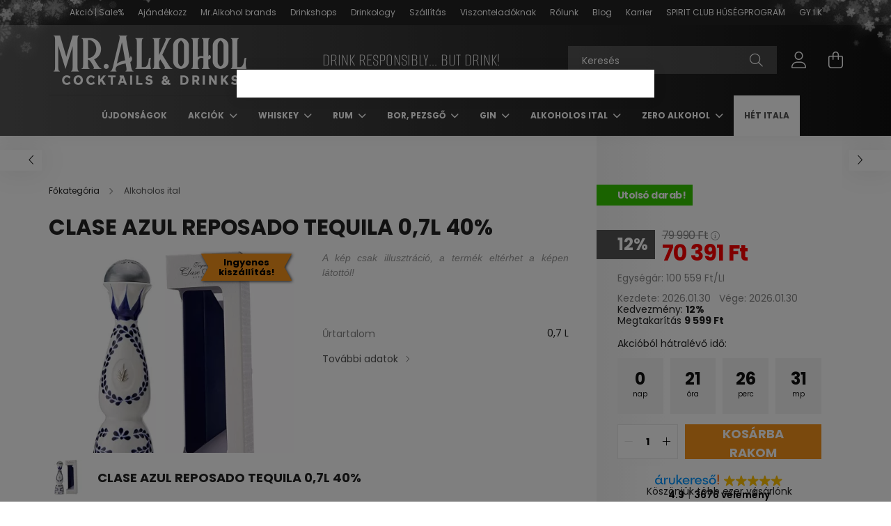

--- FILE ---
content_type: text/html
request_url: https://cdn.trustindex.io/widgets/c9/c95ffb73777a07000806a4ed311/content.html
body_size: 292
content:
<div class="ti-widget ti-no-profile-img" data-layout-id="106" data-layout-category="button" data-set-id="light-minimal" data-pid="c95ffb73777a07000806a4ed311" data-language="hu" data-rich-snippet="005bc485456gd181" data-css-version="2" data-size="1" > <div class="ti-widget-container"> <div class="ti-header ti-header-grid source-Arukereso" > <div class="ti-fade-container"> <div class="ti-small-logo"> <img src="https://cdn.trustindex.io/assets/platform/Arukereso/logo.svg" loading="lazy" alt="Arukereso" width="150" height="25" /> </div> <span class="ti-stars"><img class="ti-star f" src="https://cdn.trustindex.io/assets/platform/Arukereso/star/f.svg" alt="Arukereso" width="17" height="17" loading="lazy" /><img class="ti-star f" src="https://cdn.trustindex.io/assets/platform/Arukereso/star/f.svg" alt="Arukereso" width="17" height="17" loading="lazy" /><img class="ti-star f" src="https://cdn.trustindex.io/assets/platform/Arukereso/star/f.svg" alt="Arukereso" width="17" height="17" loading="lazy" /><img class="ti-star f" src="https://cdn.trustindex.io/assets/platform/Arukereso/star/f.svg" alt="Arukereso" width="17" height="17" loading="lazy" /><img class="ti-star f" src="https://cdn.trustindex.io/assets/platform/Arukereso/star/f.svg" alt="Arukereso" width="17" height="17" loading="lazy" /></span> <div class="ti-mob-row"> <span class="nowrap"><strong>4.9<span class="ti-separator"></span>3676 vélemény</strong></span> </div> </div> </div> </div> </div> <style class="scss-content">.ti-widget[data-layout-id='106'][data-set-id='light-minimal'][data-pid='c95ffb73777a07000806a4ed311'] .ti-header:hover{transform:none}</style>

--- FILE ---
content_type: text/html
request_url: https://cdn.trustindex.io/widgets/57/5754e9e37243070cec16a0ae16d/content.html
body_size: 314
content:
<div class=" ti-widget ti-no-profile-img " data-layout-id="106" data-layout-category="button" data-set-id="light-minimal" data-pid="5754e9e37243070cec16a0ae16d" data-language="hu" data-close-locale="Bezárás" data-rich-snippet="005bc485456gd181" data-css-version="2" data-size="1" > <div class="ti-widget-container"> <div class="ti-header ti-header-grid source-Google" > <div class="ti-fade-container"> <div class="ti-small-logo"> <img src="https://cdn.trustindex.io/assets/platform/Google/logo.svg" loading="lazy" alt="Google" width="150" height="25" /> </div> <span class="ti-stars"><img class="ti-star f" src="https://cdn.trustindex.io/assets/platform/Google/star/f.svg" alt="Google" width="17" height="17" loading="lazy" /><img class="ti-star f" src="https://cdn.trustindex.io/assets/platform/Google/star/f.svg" alt="Google" width="17" height="17" loading="lazy" /><img class="ti-star f" src="https://cdn.trustindex.io/assets/platform/Google/star/f.svg" alt="Google" width="17" height="17" loading="lazy" /><img class="ti-star f" src="https://cdn.trustindex.io/assets/platform/Google/star/f.svg" alt="Google" width="17" height="17" loading="lazy" /><img class="ti-star h" src="https://cdn.trustindex.io/assets/platform/Google/star/h.svg" alt="Google" width="17" height="17" loading="lazy" /></span> <div class="ti-mob-row"> <span class="nowrap"><strong>4.7<span class="ti-separator"></span>486 vélemény</strong></span> </div> </div> </div> </div> </div> <style class="scss-content">.ti-widget[data-layout-id='106'][data-set-id='light-minimal'][data-pid='5754e9e37243070cec16a0ae16d'] .ti-header:hover{transform:none}</style>

--- FILE ---
content_type: text/html
request_url: https://cdn.trustindex.io/widgets/27/279211f37792070a7e463d880c5/content.html
body_size: 324
content:
<div class=" ti-widget ti-no-profile-img " data-layout-id="27" data-layout-category="button" data-set-id="light-minimal" data-pid="279211f37792070a7e463d880c5" data-language="hu" data-close-locale="Bezárás" data-rich-snippet="005bc485456gd181" data-css-version="2" data-size="1" > <div class="ti-widget-container"> <div class="ti-header ti-header-grid source-OnlinePenztarca" > <div class="ti-fade-container"> <div class="ti-mob-row"> <span class="nowrap"><strong>KIVÁLÓ</strong></span> <span class="ti-stars"><img class="ti-star f" src="https://cdn.trustindex.io/assets/platform/OnlinePenztarca/star/f.svg" alt="OnlinePenztarca" width="17" height="17" loading="lazy" /><img class="ti-star f" src="https://cdn.trustindex.io/assets/platform/OnlinePenztarca/star/f.svg" alt="OnlinePenztarca" width="17" height="17" loading="lazy" /><img class="ti-star f" src="https://cdn.trustindex.io/assets/platform/OnlinePenztarca/star/f.svg" alt="OnlinePenztarca" width="17" height="17" loading="lazy" /><img class="ti-star f" src="https://cdn.trustindex.io/assets/platform/OnlinePenztarca/star/f.svg" alt="OnlinePenztarca" width="17" height="17" loading="lazy" /><img class="ti-star f" src="https://cdn.trustindex.io/assets/platform/OnlinePenztarca/star/f.svg" alt="OnlinePenztarca" width="17" height="17" loading="lazy" /></span> </div> <div class="ti-mob-row"> <span class="nowrap"><strong>3780 vélemény</strong></span><div class="ti-small-logo"> <img src="https://cdn.trustindex.io/assets/platform/OnlinePenztarca/logo.svg" loading="lazy" alt="OnlinePenztarca" width="150" height="25" /> </div> </div> </div> </div> </div> </div> <style class="scss-content">.ti-widget[data-layout-id='27'][data-set-id='light-minimal'][data-pid='279211f37792070a7e463d880c5'] .ti-header:hover{transform:none}</style>

--- FILE ---
content_type: image/svg+xml
request_url: https://cdn.trustindex.io/assets/platform/OnlinePenztarca/logo.svg
body_size: 2519
content:
<?xml version="1.0" encoding="UTF-8" standalone="no"?><svg xmlns="http://www.w3.org/2000/svg" xmlns:xlink="http://www.w3.org/1999/xlink" viewBox="0 0 354 60"><defs><symbol overflow="visible" id="prefix__a"><path d="M9.14-11.563c-1.03 0-1.82.372-2.359 1.11-.543.742-.812 1.805-.812 3.187 0 1.399.27 2.465.812 3.204.54.742 1.328 1.109 2.36 1.109 1.007 0 1.78-.367 2.312-1.11.54-.738.813-1.804.813-3.203 0-1.382-.274-2.445-.813-3.187-.531-.738-1.305-1.11-2.312-1.11zm0-3.328c2.5 0 4.446.68 5.844 2.032 1.407 1.343 2.11 3.21 2.11 5.593 0 2.399-.703 4.274-2.11 5.625C13.586-.297 11.641.375 9.141.375c-2.512 0-4.477-.672-5.891-2.016-1.406-1.351-2.11-3.226-2.11-5.625 0-2.382.704-4.25 2.11-5.593 1.414-1.352 3.379-2.032 5.89-2.032zm0 0"/></symbol><symbol overflow="visible" id="prefix__b"><path d="M16.828-8.86V0h-4.672v-6.781c0-1.25-.031-2.114-.094-2.594-.054-.477-.148-.828-.28-1.047a1.87 1.87 0 00-.735-.703 2.134 2.134 0 00-1.063-.266c-.968 0-1.73.375-2.28 1.125-.556.75-.829 1.79-.829 3.11V0h-4.64v-14.547h4.64v2.14c.695-.85 1.438-1.476 2.219-1.874.789-.406 1.66-.61 2.61-.61 1.675 0 2.944.516 3.812 1.547.875 1.031 1.312 2.528 1.312 4.485zm0 0"/></symbol><symbol overflow="visible" id="prefix__c"><path d="M2.234-20.203h4.641V0h-4.64zm0 0"/></symbol><symbol overflow="visible" id="prefix__d"><path d="M2.234-14.547h4.641V0h-4.64zm0-5.656h4.641v3.797h-4.64zm0 0"/></symbol><symbol overflow="visible" id="prefix__e"><path d="M16.719-7.313v1.329H5.875c.113 1.093.504 1.914 1.172 2.453.676.543 1.617.812 2.828.812.977 0 1.977-.14 3-.422 1.031-.289 2.082-.734 3.156-1.328V-.89c-1.093.418-2.195.73-3.297.938a16.693 16.693 0 01-3.28.328c-2.626 0-4.669-.664-6.126-2-1.46-1.344-2.187-3.223-2.187-5.64 0-2.364.71-4.223 2.14-5.579 1.438-1.363 3.406-2.047 5.906-2.047 2.282 0 4.102.688 5.47 2.063 1.374 1.375 2.062 3.215 2.062 5.515zm-4.766-1.546c0-.883-.262-1.594-.781-2.125-.512-.54-1.18-.813-2-.813-.906 0-1.64.258-2.203.766-.563.5-.914 1.226-1.047 2.172zm0 0"/></symbol><symbol overflow="visible" id="prefix__f"><path d="M2.438-19.39h8.28c2.47 0 4.36.546 5.673 1.64 1.32 1.094 1.984 2.656 1.984 4.688 0 2.03-.664 3.601-1.984 4.703-1.313 1.093-3.203 1.64-5.672 1.64H7.422V0H2.438zm4.984 3.624v5.422h2.766c.968 0 1.71-.234 2.234-.703.531-.476.797-1.148.797-2.015 0-.864-.266-1.532-.797-2-.524-.47-1.266-.704-2.235-.704zm0 0"/></symbol><symbol overflow="visible" id="prefix__g"><path d="M16.719-7.313v1.329H5.875c.113 1.093.504 1.914 1.172 2.453.676.543 1.617.812 2.828.812.977 0 1.977-.14 3-.422 1.031-.289 2.082-.734 3.156-1.328V-.89c-1.093.418-2.195.73-3.297.938a16.693 16.693 0 01-3.28.328c-2.626 0-4.669-.664-6.126-2-1.46-1.344-2.187-3.223-2.187-5.64 0-2.364.71-4.223 2.14-5.579 1.438-1.363 3.406-2.047 5.906-2.047 2.282 0 4.102.688 5.47 2.063 1.374 1.375 2.062 3.215 2.062 5.515zm-4.766-1.546c0-.883-.262-1.594-.781-2.125-.512-.54-1.18-.813-2-.813-.906 0-1.64.258-2.203.766-.563.5-.914 1.226-1.047 2.172zm-.562-12.407h3.671l-4.796 4.875H7.734zm0 0"/></symbol><symbol overflow="visible" id="prefix__h"><path d="M1.516-14.547h12.671v3.25L6.532-3.328h7.657V0h-13v-3.25l7.656-7.969H1.516zm0 0"/></symbol><symbol overflow="visible" id="prefix__i"><path d="M7.297-18.672v4.125h4.781v3.328H7.297v6.172c0 .68.129 1.137.39 1.375.27.23.805.344 1.61.344h2.375V0H7.703C5.867 0 4.566-.379 3.797-1.14c-.762-.77-1.14-2.07-1.14-3.907v-6.172H.343v-3.328h2.312v-4.125zm0 0"/></symbol><symbol overflow="visible" id="prefix__j"><path d="M8.734-6.547c-.968 0-1.699.168-2.187.5-.492.324-.734.809-.734 1.453 0 .586.195 1.043.593 1.375.395.336.942.5 1.64.5.876 0 1.61-.312 2.204-.937.594-.625.89-1.41.89-2.36v-.53zm7.094-1.75V0h-4.687v-2.156C10.523-1.27 9.828-.625 9.047-.22c-.781.395-1.73.594-2.844.594-1.5 0-2.719-.438-3.656-1.313C1.609-1.82 1.14-2.96 1.14-4.358c0-1.707.582-2.957 1.75-3.75 1.175-.801 3.015-1.204 5.515-1.204h2.735v-.359c0-.738-.293-1.273-.875-1.61-.575-.343-1.477-.515-2.704-.515-.992 0-1.914.102-2.765.297-.856.2-1.652.496-2.39.89v-3.546c1-.239 2-.422 3-.547 1-.125 2-.188 3-.188 2.624 0 4.515.516 5.671 1.547 1.164 1.031 1.75 2.715 1.75 5.047zm-5.437-12.969h3.671L9.267-16.39H6.734zm0 0"/></symbol><symbol overflow="visible" id="prefix__k"><path d="M13.016-10.578a5.381 5.381 0 00-1.22-.422 5.22 5.22 0 00-1.202-.14c-1.2 0-2.121.386-2.766 1.156-.637.761-.953 1.855-.953 3.28V0h-4.64v-14.547h4.64v2.39c.594-.945 1.273-1.64 2.047-2.077.77-.438 1.695-.657 2.781-.657.156 0 .32.008.5.016.188.012.453.04.797.078zm0 0"/></symbol><symbol overflow="visible" id="prefix__l"><path d="M13.953-14.094v3.797a6.94 6.94 0 00-1.89-.953 6.372 6.372 0 00-1.985-.313c-1.293 0-2.305.383-3.031 1.141-.719.75-1.078 1.805-1.078 3.156 0 1.368.36 2.43 1.078 3.188.726.75 1.738 1.125 3.031 1.125.727 0 1.414-.102 2.063-.313a6.063 6.063 0 001.812-.968v3.812c-.719.262-1.453.457-2.203.594-.75.133-1.5.203-2.25.203-2.617 0-4.664-.672-6.14-2.016-1.481-1.343-2.22-3.218-2.22-5.625 0-2.394.739-4.265 2.22-5.609 1.476-1.344 3.523-2.016 6.14-2.016.758 0 1.508.07 2.25.204a14.61 14.61 0 012.203.593zm0 0"/></symbol><symbol overflow="visible" id="prefix__m"><path d="M8.734-6.547c-.968 0-1.699.168-2.187.5-.492.324-.734.809-.734 1.453 0 .586.195 1.043.593 1.375.395.336.942.5 1.64.5.876 0 1.61-.312 2.204-.937.594-.625.89-1.41.89-2.36v-.53zm7.094-1.75V0h-4.687v-2.156C10.523-1.27 9.828-.625 9.047-.22c-.781.395-1.73.594-2.844.594-1.5 0-2.719-.438-3.656-1.313C1.609-1.82 1.14-2.96 1.14-4.358c0-1.707.582-2.957 1.75-3.75 1.175-.801 3.015-1.204 5.515-1.204h2.735v-.359c0-.738-.293-1.273-.875-1.61-.575-.343-1.477-.515-2.704-.515-.992 0-1.914.102-2.765.297-.856.2-1.652.496-2.39.89v-3.546c1-.239 2-.422 3-.547 1-.125 2-.188 3-.188 2.624 0 4.515.516 5.671 1.547 1.164 1.031 1.75 2.715 1.75 5.047zm0 0"/></symbol><symbol overflow="visible" id="prefix__n"><path d="M2.703-5.031h4.672V0H2.703zm0 0"/></symbol><symbol overflow="visible" id="prefix__o"><path d="M16.828-8.86V0h-4.672v-6.75c0-1.27-.031-2.145-.094-2.625-.054-.477-.148-.828-.28-1.047a1.87 1.87 0 00-.735-.703 2.134 2.134 0 00-1.063-.266c-.968 0-1.73.375-2.28 1.125-.556.75-.829 1.79-.829 3.11V0h-4.64v-20.203h4.64v7.797c.695-.852 1.438-1.477 2.219-1.875.789-.406 1.66-.61 2.61-.61 1.675 0 2.944.516 3.812 1.547.875 1.031 1.312 2.528 1.312 4.485zm0 0"/></symbol><symbol overflow="visible" id="prefix__p"><path d="M2.078-5.656v-8.89h4.656v1.452c0 .793-.007 1.781-.015 2.969v2.39c0 1.169.023 2.012.078 2.532.062.512.164.883.312 1.11.196.304.446.538.75.702a2.2 2.2 0 001.063.25c.969 0 1.726-.367 2.281-1.109.55-.75.828-1.785.828-3.11v-7.187h4.64V0h-4.64v-2.11c-.699.856-1.437 1.485-2.219 1.891-.78.395-1.648.594-2.593.594-1.68 0-2.953-.516-3.828-1.547S2.078-3.695 2.078-5.656zm0 0"/></symbol></defs><path d="M59 29.559c0 16.32-13.207 29.554-29.5 29.554S0 45.88 0 29.56C0 13.234 13.207 0 29.5 0S59 13.234 59 29.559zm0 0" fill="#d8eb00"/><path d="M46.027 16.793h-2.125L33.578 6.648a1.354 1.354 0 00-1.894 0l-3.075 3.02-3.07-3.02a1.354 1.354 0 00-1.894 0L13.32 16.793H10.3a1.329 1.329 0 00-1.335 1.316v26.332c.004.735.605 1.32 1.336 1.317h35.726a3.994 3.994 0 004.02-3.95V20.743a3.991 3.991 0 00-4.02-3.949zM32.63 9.441l7.484 7.352h-4.25l-5.36-5.266zm-8.035 0l3.07 3.02 4.41 4.332H17.11zm17.414 32.364a1.33 1.33 0 01-1.34 1.316H11.641V19.426h29.027a1.332 1.332 0 011.34 1.316v3.95h-4.02a6.575 6.575 0 00-5.8 3.253 6.596 6.596 0 000 6.66 6.563 6.563 0 005.8 3.25h4.02zm5.36 0a1.33 1.33 0 01-1.34 1.316h-1.571c.152-.422.23-.867.23-1.316v-3.95h2.68zm0-6.582h-9.38a3.94 3.94 0 01-3.476-1.95 3.954 3.954 0 013.476-5.949h9.38zm0-10.532h-2.68v-3.949c0-.449-.079-.894-.231-1.316h1.57a1.332 1.332 0 011.34 1.316zm-9.716 5.207c.774.016 1.391.653 1.38 1.426a1.407 1.407 0 01-1.415 1.395 1.412 1.412 0 01-1.398-1.41 1.427 1.427 0 011.433-1.41zm0 0" fill-rule="evenodd" fill="#1a234a"/><use xlink:href="#prefix__a" x="60.477" y="37.242"/><use xlink:href="#prefix__b" x="78.716" y="37.242"/><use xlink:href="#prefix__c" x="97.617" y="37.242"/><use xlink:href="#prefix__d" x="106.718" y="37.242"/><use xlink:href="#prefix__b" x="115.819" y="37.242"/><use xlink:href="#prefix__e" x="134.72" y="37.242"/><use xlink:href="#prefix__f" x="152.726" y="37.242"/><use xlink:href="#prefix__g" x="172.185" y="37.242"/><use xlink:href="#prefix__b" x="190.191" y="37.242"/><use xlink:href="#prefix__h" x="209.092" y="37.242"/><use xlink:href="#prefix__i" x="224.545" y="37.242"/><use xlink:href="#prefix__j" x="237.236" y="37.242"/><use xlink:href="#prefix__k" x="255.152" y="37.242"/><use xlink:href="#prefix__l" x="268.245" y="37.242"/><use xlink:href="#prefix__m" x="283.983" y="37.242"/><g fill="#d8eb00"><use xlink:href="#prefix__n" x="302.672" y="38.129"/><use xlink:href="#prefix__o" x="312.757" y="38.129"/><use xlink:href="#prefix__p" x="331.659" y="38.129"/></g></svg>